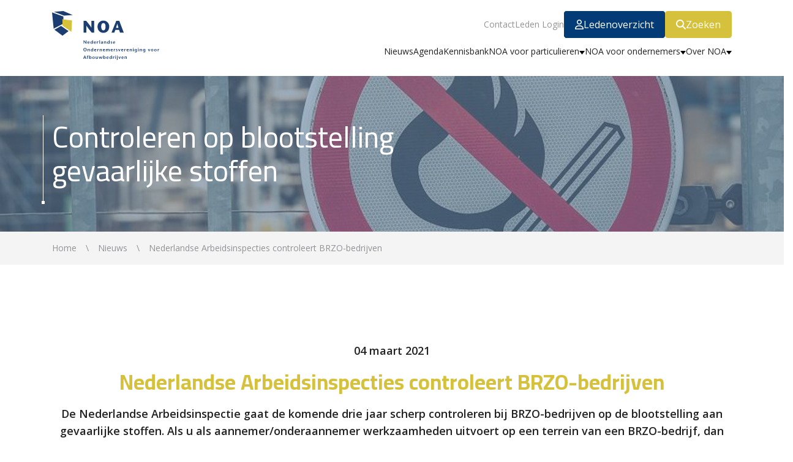

--- FILE ---
content_type: text/html; charset=utf-8
request_url: https://www.noa.nl/nl/nieuws/nederlandse-arbeidsinspecties-controleert-brzo-bedrijven
body_size: 10976
content:


<!DOCTYPE html>
<html lang="nl">

<head prefix="og: http://ogp.me/ns#">
	<meta charset="utf-8">
	<meta http-equiv="x-ua-compatible" content="ie=edge">
	<meta name="description" content="De Nederlandse Arbeidsinspectie gaat de komende drie jaar scherp controleren bij BRZO-bedrijven op de blootstelling aan gevaarlijke stoffen. Als u als aannemer/onderaannemer werkzaamheden uitvoert op een terrein van een BRZO-bedrijf, dan kunt u dus ook worden gecontroleerd.&#xA0;">
	<meta name="viewport" content="width=device-width, initial-scale=1, shrink-to-fit=no">
	<meta name="author" content="Nexwork: We make online work - www.nexwork.nl">

	<title>NOA - Nederlandse Arbeidsinspecties controleert BRZO-bedrijven</title>


	<!-- Open Graph -->
		<meta property="og:title" content="Nederlandse Arbeidsinspectie controleert BRZO-bedrijven" />

		<meta property="og:description" content="De Nederlandse Arbeidsinspectie gaat de komende drie jaar scherp controleren bij BRZO-bedrijven op de blootstelling aan gevaarlijke stoffen. Als u als aannemer/onderaannemer werkzaamheden uitvoert op een terrein van een BRZO-bedrijf, dan kunt u dus ook worden gecontroleerd.&#xA0;" />



	<!-- DNS Prefetch -->
	<link rel="dns-prefetch" href="//fonts.googleapis.com" />
	<link rel="dns-prefetch" href="//code.jquery.com" />
	<link rel="dns-prefetch" href="//ajax.aspnetcdn.com" />
	<link rel="dns-prefetch" href="//stackpath.bootstrapcdn.com" />
	<link rel="dns-prefetch" href="//www.youtube.com" />
	<link rel="dns-prefetch" href="//i.ytimg.com" />
	<link rel="dns-prefetch" href="//fonts.gstatic.com" />
	<link rel="dns-prefetch" href="//cdnjs.cloudflare.com" />
	<link rel="dns-prefetch" href="//noanl.blob.core.windows.net" />

	<!-- Icons -->
	<link rel="apple-touch-icon" sizes="57x57" href="/img/favicon/apple-icon-57x57.png" />
	<link rel="apple-touch-icon" sizes="60x60" href="/img/favicon/apple-icon-60x60.png" />
	<link rel="apple-touch-icon" sizes="72x72" href="/img/favicon/apple-icon-72x72.png" />
	<link rel="apple-touch-icon" sizes="76x76" href="/img/favicon/apple-icon-76x76.png" />
	<link rel="apple-touch-icon" sizes="114x114" href="/img/favicon/apple-icon-114x114.png" />
	<link rel="apple-touch-icon" sizes="120x120" href="/img/favicon/apple-icon-120x120.png" />
	<link rel="apple-touch-icon" sizes="144x144" href="/img/favicon/apple-icon-144x144.png" />
	<link rel="apple-touch-icon" sizes="152x152" href="/img/favicon/apple-icon-152x152.png" />
	<link rel="apple-touch-icon" sizes="180x180" href="/img/favicon/apple-icon-180x180.png" />
	<link rel="icon" type="image/png" sizes="192x192" href="/img/favicon/android-icon-192x192.png" />
	<link rel="icon" type="image/png" sizes="32x32" href="/img/favicon/favicon-32x32.png" />
	<link rel="icon" type="image/png" sizes="96x96" href="/img/favicon/favicon-96x96.png" />
	<link rel="icon" type="image/png" sizes="16x16" href="/img/favicon/favicon-16x16.png" />
	<link rel="manifest" href="/img/favicon/manifest.json" />
	<link rel="mask-icon" color="ffffff" href="/img/favicon/safari-pinned-tab.svg" />
	<meta name="msapplication-TileColor" content="#ffffff" />
	<meta name="msapplication-TileImage" content="/img/favicon/ms-icon-144x144.png" />
	<meta name="theme-color" content="#ffffff" />

	<link rel="stylesheet" integrity="sha384-MCw98/SFnGE8fJT3GXwEOngsV7Zt27NXFoaoApmYm81iuXoPkFOJwJ8ERdknLPMO" crossorigin="anonymous" href="https://stackpath.bootstrapcdn.com/bootstrap/4.1.3/css/bootstrap.min.css" />
	<link rel="stylesheet" integrity="sha256-UK1EiopXIL+KVhfbFa8xrmAWPeBjMVdvYMYkTAEv/HI=" crossorigin="anonymous" href="https://cdnjs.cloudflare.com/ajax/libs/slick-carousel/1.8.1/slick.min.css" />
	<link rel="stylesheet" href="/css/main.thema1.css?v=OUp-0j2_2Y-x3UL8JZYu-2J3-5iPxxYOM6Y8zgIThDM" />

		<script>
			(function (w, d, s, l, i) {
				w[l] = w[l] || []; w[l].push({
					'gtm.start':
						new Date().getTime(), event: 'gtm.js'
				}); var f = d.getElementsByTagName(s)[0],
					j = d.createElement(s), dl = l != 'dataLayer' ? '&l=' + l : ''; j.async = true; j.src =
						'https://www.googletagmanager.com/gtm.js?id=' + i + dl; f.parentNode.insertBefore(j, f);
			})(window, document, 'script', 'dataLayer', 'GTM-TQG2B7X');
		</script>

	<script integrity="sha256-BbhdlvQf/xTY9gja0Dq3HiwQF8LaCRTXxZKRutelT44=" crossorigin="anonymous" src="https://code.jquery.com/jquery-2.2.4.min.js"></script>
	
</head>

<body class="noa dt-nieuwsbericht did-15143">
        <noscript>
            <iframe src="https://www.googletagmanager.com/ns.html?id=GTM-TQG2B7X" height="0" width="0"
                    style="display: none; visibility: hidden;"></iframe>
        </noscript>

	
<nav class="noa desktop-nav">
    <div class="container">
        <div class="row">
            <div class="col-md-12 desktop-nav-container">
                <div class="logo-desktop">
                    <a class="mobile-col" href="/nl"><img class="logo" src="/img/logo_thema1.svg" alt="NOA" /></a>
                </div>

                <ul class="quick-links">
                                <li><a href="/nl/contact">Contact</a></li>
                                    <li><a href="/nl/leden-login">Leden Login</a></li>

                        <li class="membersearch"><a href="/nl/ledenoverzicht" class="btn"><i class="far fa-user"></i>Ledenoverzicht</a></li>

                        <li class="search-wrapper">
                            <div class="search">
                                <a href="#" class="btn"><i class="fa fa-search"></i>Zoeken</a>
                            </div>
                            <div class="nav-search-form-wrapper">
                                <form>
                                    <input type="text" name="q" class="st-default-search-input" style="background:none;" />
                                    <button class="btn" type="submit"><i class="fa fa-search"></i>Zoeken</button>
                                </form>
                            </div>
                        </li>
                </ul>

                <ul class="main-menu">
                            <li class="selected">
                                    <a href="/nl/nieuws">Nieuws</a>
                            </li>
                            <li>
                                    <a href="/nl/agenda">Agenda</a>
                            </li>
                            <li>
                                    <a href="/nl/kennisbank">Kennisbank</a>
                            </li>
                            <li>
                                    <a href="/nl/noa-voor-particulieren" class="dropdown">NOA voor particulieren</a>
                                    <ul class="dropmenu">
                                            <li>
                                                <a href="/nl/noa-voor-particulieren/herken-de-vakman">Herken de vakman?</a>
                                            </li>
                                            <li>
                                                <a href="/nl/noa-voor-particulieren/consumentenvoorwaarden">Consumentenvoorwaarden</a>
                                            </li>
                                            <li>
                                                <a href="/nl/noa-voor-particulieren/noa-garantie">NOA-garantie</a>
                                            </li>
                                            <li>
                                                <a href="/nl/noa-voor-particulieren/lage-btw">Lage btw</a>
                                            </li>
                                            <li>
                                                <a href="/nl/noa-voor-particulieren/geschillencommissie">Geschillencommissie</a>
                                            </li>
                                    </ul>
                            </li>
                            <li>
                                    <a href="/nl/noa-voor-ondernemers" class="dropdown">NOA voor ondernemers</a>
                                    <ul class="dropmenu">
                                            <li>
                                                <a href="/nl/noa-voor-ondernemers/lid-worden-van-noa">Lid worden van NOA</a>
                                            </li>
                                            <li>
                                                <a href="/nl/noa-voor-ondernemers/qa-lidmaatschap">Q&amp;A lidmaatschap</a>
                                            </li>
                                            <li>
                                                <a href="/nl/noa-voor-ondernemers/voorwaarden-garantie">Voorwaarden &amp; garantie</a>
                                            </li>
                                            <li>
                                                <a href="/nl/noa-voor-ondernemers/ledenvoordeel">Ledenvoordeel</a>
                                            </li>
                                            <li>
                                                <a href="/nl/noa-voor-ondernemers/begunstigende-leden">Begunstigende Leden</a>
                                            </li>
                                            <li>
                                                <a href="/nl/noa-voor-ondernemers/noa-magazine">NOA Magazine</a>
                                            </li>
                                    </ul>
                            </li>
                            <li>
                                    <a href="/nl/over-noa" class="dropdown">Over NOA</a>
                                    <ul class="dropmenu">
                                            <li>
                                                <a href="/nl/over-noa/wie-is-en-wat-doet-noa">Wie is en wat doet NOA</a>
                                            </li>
                                            <li>
                                                <a href="/nl/over-noa/missie-visie-noa">Missie &amp; visie NOA</a>
                                            </li>
                                            <li>
                                                <a href="/nl/over-noa/organisatiestructuur">Organisatiestructuur</a>
                                            </li>
                                            <li>
                                                <a href="/nl/over-noa/het-huis-van-de-afbouw">Het Huis van de Afbouw</a>
                                            </li>
                                            <li>
                                                <a href="/nl/over-noa/noa-ledenpanel">NOA Ledenpanel</a>
                                            </li>
                                    </ul>
                            </li>
                </ul>
            </div>
        </div>
    </div>
</nav>
	
<nav class="noa mobile-nav">
    <div class="container">
        <div class="row">
            <div class="col-md-12 mobile-nav-container">
                <a class="mobile-col mobile-item " href="/nl"><img class="logo" src="/img/logo_thema1_wit.svg" alt="NOA" /></a>

                            <a class="mobile-col mobile-item" href="/nl/ledenoverzicht">
                                <div>  <i class="far fa-user"></i></div>
                                <div>Ledenoverzicht</div>
                            </a>
                            <a class="mobile-col mobile-item" href="/nl/kennisbank">
                                <div>  <i class="far fa-lightbulb"></i></div>
                                <div>Kennisbank</div>
                            </a>

                <a class="mobile-col mobile-item menu-toggle-wrapper">
                    <div id="menu-toggle">
                        <i class="fa fa-bars"></i>
                        <i class="fa fa-close">X</i>
                    </div>
                    <div>Menu</div>
                </a>
            </div>
        </div>
    </div>
    <div id="menu-wrapper-mobile" class="menu-wrapper">
            <ul class="quick-links">
                            <li><a href="/nl/contact">Contact</a></li>
                                <li><a href="/nl/leden-login">Leden Login</a></li>

                    <li class="membersearch"><a href="/nl/ledenoverzicht" class="btn"><i class="far fa-user"></i>Ledenoverzicht</a></li>

                    <li class="search-wrapper">
                        <div class="search">
                            <a href="#" class="btn"><i class="fa fa-search"></i>Zoeken</a>
                        </div>
                        <div class="nav-search-form-wrapper">
                            <form>
                                <input type="text" name="q" class="st-default-search-input" style="background:none;" />
                                <button class="btn" type="submit"><i class="fa fa-search"></i>Zoeken</button>
                            </form>
                        </div>
                    </li>
            </ul>
            <ul class="main-menu">
                        <li class="selected">
                                <a href="/nl/nieuws">Nieuws</a>
                        </li>
                        <li>
                                <a href="/nl/agenda">Agenda</a>
                        </li>
                        <li>
                                <a href="/nl/kennisbank">Kennisbank</a>
                        </li>
                        <li>
                                <a href="/nl/noa-voor-particulieren" class="dropdown">NOA voor particulieren</a>
                                <ul class="dropmenu">
                                        <li>
                                            <a href="/nl/noa-voor-particulieren/herken-de-vakman">Herken de vakman?</a>
                                        </li>
                                        <li>
                                            <a href="/nl/noa-voor-particulieren/consumentenvoorwaarden">Consumentenvoorwaarden</a>
                                        </li>
                                        <li>
                                            <a href="/nl/noa-voor-particulieren/noa-garantie">NOA-garantie</a>
                                        </li>
                                        <li>
                                            <a href="/nl/noa-voor-particulieren/lage-btw">Lage btw</a>
                                        </li>
                                        <li>
                                            <a href="/nl/noa-voor-particulieren/geschillencommissie">Geschillencommissie</a>
                                        </li>
                                </ul>
                        </li>
                        <li>
                                <a href="/nl/noa-voor-ondernemers" class="dropdown">NOA voor ondernemers</a>
                                <ul class="dropmenu">
                                        <li>
                                            <a href="/nl/noa-voor-ondernemers/lid-worden-van-noa">Lid worden van NOA</a>
                                        </li>
                                        <li>
                                            <a href="/nl/noa-voor-ondernemers/qa-lidmaatschap">Q&amp;A lidmaatschap</a>
                                        </li>
                                        <li>
                                            <a href="/nl/noa-voor-ondernemers/voorwaarden-garantie">Voorwaarden &amp; garantie</a>
                                        </li>
                                        <li>
                                            <a href="/nl/noa-voor-ondernemers/ledenvoordeel">Ledenvoordeel</a>
                                        </li>
                                        <li>
                                            <a href="/nl/noa-voor-ondernemers/begunstigende-leden">Begunstigende Leden</a>
                                        </li>
                                        <li>
                                            <a href="/nl/noa-voor-ondernemers/noa-magazine">NOA Magazine</a>
                                        </li>
                                </ul>
                        </li>
                        <li>
                                <a href="/nl/over-noa" class="dropdown">Over NOA</a>
                                <ul class="dropmenu">
                                        <li>
                                            <a href="/nl/over-noa/wie-is-en-wat-doet-noa">Wie is en wat doet NOA</a>
                                        </li>
                                        <li>
                                            <a href="/nl/over-noa/missie-visie-noa">Missie &amp; visie NOA</a>
                                        </li>
                                        <li>
                                            <a href="/nl/over-noa/organisatiestructuur">Organisatiestructuur</a>
                                        </li>
                                        <li>
                                            <a href="/nl/over-noa/het-huis-van-de-afbouw">Het Huis van de Afbouw</a>
                                        </li>
                                        <li>
                                            <a href="/nl/over-noa/noa-ledenpanel">NOA Ledenpanel</a>
                                        </li>
                                </ul>
                        </li>
            </ul>
    </div>
</nav>

    <div class="scraperoot">
        

<div class="flex-container">
    <div class="header">
        <div class="flex-fill">
            <div class="afbeelding kleur_tertiary">
                    <img class="img-fluid" src="/media/5360/gevaarlijke-stoffen-waarschuwingsbord.jpg?width=1860&amp;height=370&amp;v=1dafde91235bd50" />


                <div class="container header-container">
                    <div class="row">
                        <div class="col-md-4 col-lg-8">
                                <div class="header-content">
                                    <span>Controleren op blootstelling gevaarlijke stoffen</span>
                                </div>
                        </div>
                            <div class="col-md-8 col-lg-4 ledenzoeker-popup">
                                <div class="wrapper">
                                    <div class="tekst"><strong>Alle afbouwbedrijven</strong><br />aangesloten bij NOA</div>

                                    <form action="/nl/ledenoverzicht">
                                        <div class="form-group">
                                            <select name="categorie">
                                                <option value="">--- Kies een categorie ---</option>

                                                            <option value="Stukadoren &amp; Afbouw">Stukadoren &amp; Afbouw</option>
                                                            <option value="Natuursteen">Natuursteen</option>
                                                            <option value="Vloeren &amp; Terrazzo">Vloeren &amp; Terrazzo</option>
                                                            <option value="Plafond- &amp; Wandmontage">Plafond- en Wandmontage</option>
                                            </select>
                                        </div>
                                        <div class="form-group">
                                            <input type="text" name="trefwoord" placeholder="Je kunt hier zoeken op bedrijfsnaam/zoekterm" />
                                        </div>
                                        <div class="form-group">
                                            <input type="text" name="adres" placeholder="plaats / provincie" />
                                        </div>
                                        <div class="form-group">
                                            <input type="submit" value="Zoeken" class="btn" />
                                        </div>
                                    </form>
                                </div>
                            </div>
                    </div>
                </div>

            </div>
            <div class="breadcrumbs-container">
                <div class="container">
                    <div class="row">
                        <div class="col-md-12">
                            <div class="breadcrumbs">
                                <ol itemscope itemtype="http://schema.org/BreadcrumbList" class="breadcrumb">
                                            <li itemprop="itemListElement" itemscope itemtype="http://schema.org/ListItem">
                                                <a href="/nl/home" itemprop="item"><span itemprop="name">Home</span></a>
                                                <meta itemprop="position" content="1" />
                                            </li>
                                            <li itemprop="itemListElement" itemscope itemtype="http://schema.org/ListItem">
                                                <a href="/nl/nieuws" itemprop="item"><span itemprop="name">Nieuws</span></a>
                                                <meta itemprop="position" content="2" />
                                            </li>
                                            <li itemprop="itemListElement" itemscope itemtype="http://schema.org/ListItem">
                                                <a href="/nl/nieuws/nederlandse-arbeidsinspecties-controleert-brzo-bedrijven" itemprop="item"><span itemprop="name">Nederlandse Arbeidsinspecties controleert BRZO-bedrijven</span></a>
                                                <meta itemprop="position" content="3" />
                                            </li>
                                </ol>
                            </div>
                        </div>
                    </div>
                </div>
            </div>
        </div>
    </div>
</div>

<div class="container">
    <div class="row">
        <div class="col-md-12">
            <div class="intro">
                <span>04 maart 2021</span>
                <h1>Nederlandse Arbeidsinspecties controleert BRZO-bedrijven</h1>
                <p class="p1">De Nederlandse Arbeidsinspectie gaat de komende drie jaar scherp controleren bij BRZO-bedrijven op de blootstelling aan gevaarlijke stoffen. Als u als aannemer/onderaannemer werkzaamheden uitvoert op een terrein van een BRZO-bedrijf, dan kunt u dus ook worden gecontroleerd.<span class="Apple-converted-space"> </span></p>
            </div>
        </div>
    </div>
</div>


<div class="umb-block-grid"
     data-grid-columns="12;">
    
<div class="umb-block-grid__layout-container">
        <div
            class="umb-block-grid__layout-item"
            data-content-element-type-alias="widgetWebsiteText"
            data-content-element-type-key="fb5ea291-77b9-4ecf-8871-d1e748f298dd"
            data-element-udi="umb://element/9fbb05747b7c4dc289a9b4ec96675057"
            data-col-span="12"
            data-row-span="1">


<div class="container">
    <div class="umb-block-grid__area-container row clearfix">
        <div class="col-md-12">
            

<div class="WidgetWebsiteText">
	<p class="p1">Bij de inspecties gaat het om CMRS-stoffen zoals chroom-6, formaldehyde of benzeen. CMRS-stoffen kunnen kanker veroorzaken, genen beschadigen of schadelijk zijn voor de voortplanting. De afgelopen jaren heeft de Nederlandse Arbeidsinspectie 28% van alle ruim 400 BRZO-bedrijven geïnspecteerd op het risico van blootstelling aan gevaarlijke stoffen voor werknemers. Alle BRZO-bedrijven die nog niet zijn geïnspecteerd op dit onderwerp, worden de komende drie jaar bezocht.</p>
<h2 class="p1">Wettelijke verplichtingen bij werken met gevaarlijke stoffen</h2>
<p class="p1">Als er in uw bedrijf met gevaarlijke stoffen wordt gewerkt, of als u werkzaamheden verricht bij een bedrijf dat met gevaarlijke stoffen werkt, dan moet u voldoen aan een aantal verplichtingen. U kunt via een online tool van de Inspectiedienst controleren of u aan de verplichtingen voldoet. Zoals:</p>
<ul>
<li class="p1">het inventariseren van alle aanwezige stoffen</li>
<li class="p1">het blootstellingsniveau beoordelen</li>
<li class="p1">de grenswaarde vaststellen</li>
<li class="p1">het nemen van maatregelen</li>
<li class="p1">voorlichting en instructies geven</li>
</ul>
<p class="p1">De tool Zelfinspectie ‘Werken met gevaarlijke stoffen’ helpt bedrijven om de risico’s voor het werken met gevaarlijke stoffen te inventariseren, te beoordelen en de maatregelen daarop af te stemmen. Ga naar <a rel="noopener" href="https://www.zelfinspectie.nl/zelfinspecties/werken-met-gevaarlijke-stoffen" target="_blank"><span class="s1">Zelfinspectie.nl/werken met gevaarlijke stoffen</span></a>.</p>
<p class="p1">Daarbij blijft het natuurlijk belangrijk dat u een <a href="/nl/kennisbank/risico-inventarisatie-evaluatie/" title="Risico Inventarisatie &amp; Evaluatie">Risico Inventarisatie &amp; Evaluatie</a> (RI&amp;E) heeft voor uw bedrijf, met een actueel Plan van Aanpak. Daarnaast beschikt onze sector over twee <a href="/nl/kennisbank/arbocatalogus-voor-afbouw-en-natuursteen/" title="Arbocatalogus voor Afbouw en Natuursteen">Arbocatalogi</a> om conform de Arbowet / Arbeidsomstandighedenwet gezond, veilig en prettig te werken.<span class="Apple-converted-space"> </span></p>
<p class="p2"> </p>
</div>

        </div>
    </div>
</div>
        </div>
</div>

</div>


<div class="container-fluid" id="delen">
    <div class="row">
        <div class="col-md-12">
            <div class="container">
                <div class="row">
                    <div class="col-md-9">

                        
<div id="socialicons">
	<span>Deel dit artikel: </span>

	<a class="resp-sharing-button__link" href="https://facebook.com/sharer/sharer.php?u=https://www.noa.nl/nl/nieuws/nederlandse-arbeidsinspecties-controleert-brzo-bedrijven" target="_blank" aria-label="Facebook" rel="noopener noreferrer">
		<div class="resp-sharing-button resp-sharing-button--facebook resp-sharing-button--small">
			<div aria-hidden="true" class="resp-sharing-button__icon resp-sharing-button__icon--solid">
				<svg xmlns="http://www.w3.org/2000/svg" viewBox="0 0 24 24"><path d="M18.77 7.46H14.5v-1.9c0-.9.6-1.1 1-1.1h3V.5h-4.33C10.24.5 9.5 3.44 9.5 5.32v2.15h-3v4h3v12h5v-12h3.85l.42-4z" /></svg>
			</div>
		</div>
	</a>

	<a class="resp-sharing-button__link" href="https://twitter.com/intent/tweet/?text=De Nederlandse Arbeidsinspectie gaat de komende drie jaar scherp controleren bij BRZO-bedrijven op de blootstelling aan gevaarlijke stoffen. Als u als aannemer/onderaannemer werkzaamheden uitvoert op een terrein van een BRZO-bedrijf, dan kunt u dus ook worden gecontroleerd.&#xA0;&amp;url=https://www.noa.nl/nl/nieuws/nederlandse-arbeidsinspecties-controleert-brzo-bedrijven" target="_blank" aria-label="Twitter" rel="noopener noreferrer">
		<div class="resp-sharing-button resp-sharing-button--twitter resp-sharing-button--small">
			<div aria-hidden="true" class="resp-sharing-button__icon resp-sharing-button__icon--solid">
				<svg xmlns="http://www.w3.org/2000/svg" viewBox="0 0 24 24"><path d="M23.44 4.83c-.8.37-1.5.38-2.22.02.93-.56.98-.96 1.32-2.02-.88.52-1.86.9-2.9 1.1-.82-.88-2-1.43-3.3-1.43-2.5 0-4.55 2.04-4.55 4.54 0 .36.03.7.1 1.04-3.77-.2-7.12-2-9.36-4.75-.4.67-.6 1.45-.6 2.3 0 1.56.8 2.95 2 3.77-.74-.03-1.44-.23-2.05-.57v.06c0 2.2 1.56 4.03 3.64 4.44-.67.2-1.37.2-2.06.08.58 1.8 2.26 3.12 4.25 3.16C5.78 18.1 3.37 18.74 1 18.46c2 1.3 4.4 2.04 6.97 2.04 8.35 0 12.92-6.92 12.92-12.93 0-.2 0-.4-.02-.6.9-.63 1.96-1.22 2.56-2.14z" /></svg>
			</div>
		</div>
	</a>

	<a class="resp-sharing-button__link" href="https://www.linkedin.com/shareArticle?mini=true&amp;url=https://www.noa.nl/nl/nieuws/nederlandse-arbeidsinspecties-controleert-brzo-bedrijven" target="_blank" aria-label="LinkedIn" rel="noopener noreferrer">
		<div class="resp-sharing-button resp-sharing-button--linkedin resp-sharing-button--small">
			<div aria-hidden="true" class="resp-sharing-button__icon resp-sharing-button__icon--solid">
				<svg xmlns="http://www.w3.org/2000/svg" viewBox="0 0 24 24"><path d="M6.5 21.5h-5v-13h5v13zM4 6.5C2.5 6.5 1.5 5.3 1.5 4s1-2.4 2.5-2.4c1.6 0 2.5 1 2.6 2.5 0 1.4-1 2.5-2.6 2.5zm11.5 6c-1 0-2 1-2 2v7h-5v-13h5V10s1.6-1.5 4-1.5c3 0 5 2.2 5 6.3v6.7h-5v-7c0-1-1-2-2-2z" /></svg>
			</div>
		</div>
	</a>
</div>


                    </div>
                    <div class="col-md-3"><a class="terug" href="/nl/nieuws"><i class="fal fa-angle-double-left"></i> Terug naar overzicht</a></div>
                </div>
            </div>

        </div>
    </div>
</div>

<div class="container-fluid" id="nieuws-bottom">
    <div class="row">
        <div class="col-md-12">
            <div class="container">
                <div class="row">
                        <div class="col-lg-12 col-md-8" id="gerelateerde">
                            <h3>Laatste nieuws</h3>
                            <div class="row">
                                        <div class="col-lg-3 col-md-6 col-sm-12">
                                            <a href="/nl/nieuws/aanvulling-op-het-cao-onderhandelingsresultaat">
                                                    <img src="/media/ikwnlyks/header-nb-onderhandelingsresultaat-cao-afbouw-1930-x-580-px-2.png?rxy=0.8002234180818268,0.4110396921372277&amp;width=500&amp;height=294&amp;v=1dc87a7e0825bc0" class="img-fluid" alt="Aanvulling op het cao-onderhandelingsresultaat" />
                                                <span><i class="fal fa-calendar-alt"></i> 17 januari 2026</span>
                                                <h3>Aanvulling op het cao-onderhandelingsresultaat</h3>
                                                <div><p class="p1">Op 6 januari heeft de Adviesraad van NOA het onderhandelingsresultaat voor een nieuwe cao afgewezen. Volgens afspraak is de uitkomst van de Adviesraad daarna gedeeld met de vakbonden. Vervolgens heeft overleg met de vakbonden geleid tot een aanvulling op het onderhandelingsresultaat. Die aanvulling bespreken we dinsdag 20 januari met de Adviesraad. De leden van de vakbonden hebben tot 24 januari de tijd om hun stem er over uit te brengen. Dit betekent dat we op 24 januari weten of de cao met bedoelde aanvulling akkoord is voor alle partijen.</p></div>
                                            </a>
                                        </div>
                                        <div class="col-lg-3 col-md-6 col-sm-12">
                                            <a href="/nl/nieuws/vereenvoudiging-regelgeving">
                                                    <img src="/media/nl5dsonj/header-regeldruk.jpg?rxy=0.6472239974364498,0.5179891922639362&amp;width=500&amp;height=294&amp;v=1dc2270669e3c80" class="img-fluid" alt="Vereenvoudiging regelgeving" />
                                                <span><i class="fal fa-calendar-alt"></i> 15 januari 2026</span>
                                                <h3>Vereenvoudiging regelgeving</h3>
                                                <div><p class="p1">Demissionair minister Karremans van Economische Zaken heeft een goede eerste stap gezet in de aanpak van de regeldruk. De eerste 218 van de 500 regels die hij wil schrappen of vereenvoudigen zijn inmiddels in beeld gebracht. Het nieuwe kabinet moet hier straks mee doorpakken, met meetbare reductiedoelstellingen per departement en een nullijn.</p></div>
                                            </a>
                                        </div>
                                        <div class="col-lg-3 col-md-6 col-sm-12">
                                            <a href="/nl/nieuws/verplicht-energielabel-voor-monumenten">
                                                    <img src="/media/my5lsf54/energielabel-monumenten.png?rxy=0.6406911654016536,0.45442975278791614&amp;width=500&amp;height=294&amp;v=1dc85ffe4ec7a50" class="img-fluid" alt="Verplicht energielabel voor monumenten" />
                                                <span><i class="fal fa-calendar-alt"></i> 15 januari 2026</span>
                                                <h3>Verplicht energielabel voor monumenten</h3>
                                                <div><p class="p1">Vanaf 29 mei 2026 geldt in Nederland een verplichting om bij verkoop, verhuur of verlenging van een huurovereenkomst van een beschermd monument een geldig energielabel te overleggen. Dit volgt uit de implementatie van de Europese richtlijn EPBD IV (Energy Performance of Buildings Directive) in nationale wetgeving. De eerdere uitzondering voor monumenten op de energielabelplicht komt te vervallen.</p></div>
                                            </a>
                                        </div>
                                        <div class="col-lg-3 col-md-6 col-sm-12">
                                            <a href="/nl/nieuws/raad-van-state-negatief-over-voorstel-baz">
                                                    <img src="/media/2617/ontslag-vanwege-langdurige-arbeidsongeschiktheid.jpg?width=500&amp;height=294&amp;v=1dafde5058596b0" class="img-fluid" alt="Raad van State negatief over voorstel BAZ" />
                                                <span><i class="fal fa-calendar-alt"></i> 15 januari 2026</span>
                                                <h3>Raad van State negatief over voorstel BAZ</h3>
                                                <div><p class="p1">De Raad van State heeft in december 2025 negatief geadviseerd over het wetsvoorstel voor een verplichte arbeidsongeschiktheidsverzekering (BAZ) voor zzp'ers, omdat het te complex is, onuitvoerbaar en de doelen (inkomenszekerheid en een gelijk speelveld) onvoldoende bereikt.</p></div>
                                            </a>
                                        </div>
                            </div>
                        </div>
                </div>
            </div>
        </div>
    </div>
</div>
    </div>

	<footer>
    <div class="container desktop">
        <div class="row">
            <div class="col-md-3 intro-footer">
                <a class="column-footer" href="/">
                    <img class="logo"
                         src="/img/logo_thema1_wit.svg" alt="" />
                </a>
                <div class="column-footer">
                    <p><strong>Nederlandse Ondernemersvereniging voor Afbouwbedrijven</strong></p>
<p>Met zo'n 1.400 leden is NOA dé brancheorganisatie voor afbouwbedrijven in Nederland.</p>
                </div>
            </div>
            <div class="col-md-2">
                <div class="menu">
                            <li>
                                <a href="/nl/nieuws">Nieuws</a>
                            </li>
                            <li>
                                <a href="/nl/kennisbank">Kennisbank</a>
                            </li>
                            <li>
                                <a href="/nl/agenda">Agenda</a>
                            </li>
                            <li>
                                <a href="/nl/noa-voor-particulieren">NOA voor particulieren</a>
                            </li>
                            <li>
                                <a href="/nl/noa-voor-ondernemers">NOA voor ondernemers</a>
                            </li>
                </div>
            </div>
            <div class="col-md-2">
                <div class="menu">
                            <li>
                                <a href="/nl/over-noa">Over NOA</a>
                            </li>
                            <li>
                                <a href="/nl/contact">Contact</a>
                            </li>
                            <li>
                                <a href="/nl/disclaimer">Disclaimer</a>
                            </li>
                            <li>
                                <a href="/nl/privacy-statement">Privacy Statement</a>
                            </li>
                            <li>
                                <a href="/nl/login">Login</a>
                            </li>
                </div>
            </div>

            <div class="col-md-2">
                <div class="menu"></div>
                <ul class="social">
                            <li class="facebook">
                                <a href="https://www.facebook.com/NOA-Afbouw-209732829037966/" target="_blank" rel="noopener noreferrer">
                                    <i class="fab fa-facebook"></i>Facebook
                                </a>
                            </li>
                            <li class="youtube">
                                <a href="https://www.instagram.com/noaafbouw/" target="_blank" rel="noopener noreferrer">
                                    <i class="fab fa-instagram"></i>Instagram
                                </a>
                            </li>
                            <li class="linkedin">
                                <a href="https://www.linkedin.com/company/noa-afbouw" target="_blank" rel="noopener noreferrer">
                                    <i class="fab fa-linkedin"></i>LinkedIn
                                </a>
                            </li>
                            <li class="pinterest">
                                <a href="https://nl.pinterest.com/noaafbouw/" target="_blank" rel="noopener noreferrer">
                                    <i class="fab fa-pinterest"></i>Pinterest
                                </a>
                            </li>
                            <li class="youtube">
                                <a href="https://www.youtube.com/channel/UCUfa4sDbyQ3PCDFIsa-ulPg?view_as=subscriber" target="_blank" rel="noopener noreferrer">
                                    <i class="fab fa-youtube"></i>Youtube
                                </a>
                            </li>
                </ul>
            </div>

            <div class="col-md-3">
                <div class="menu">
                    <p>Postbus 310<br>3900 AH Veenendaal</p>
<p>De Smalle Zijde 20A<br>3903 LP&nbsp; Veenendaal</p>
<p><strong>Tel:</strong> <a href="tel:0318547373">0318-547373</a><br><strong>E-mail:</strong> <a href="mailto:info@noa.nl">info@noa.nl</a></p>
                </div>
            </div>
        </div>

    </div>

    <div class="container mobile">
        <div class="row">
            <div class="col-md-3 intro-footer">
                <a class="column-footer" href="/"><img class="logo" src="/img/logo_thema1_wit.svg" alt="" /></a>
                <div class="column-footer">
                    <p><strong>Nederlandse Ondernemersvereniging voor Afbouwbedrijven</strong></p>
<p>Met zo'n 1.400 leden is NOA dé brancheorganisatie voor afbouwbedrijven in Nederland.</p>
                </div>
            </div>
            <div class="col-md-2">
                <details class="menu">
                    <summary> <div><i class="fas fa-chevron-down"></i><i class="fas fa-chevron-up"></i></div></summary>
                    <ul>
                                <li><a href="/nl/nieuws">Nieuws</a></li>
                                <li><a href="/nl/kennisbank">Kennisbank</a></li>
                                <li><a href="/nl/agenda">Agenda</a></li>
                                <li><a href="/nl/noa-voor-particulieren">NOA voor particulieren</a></li>
                                <li><a href="/nl/noa-voor-ondernemers">NOA voor ondernemers</a></li>
                    </ul>
                </details>
            </div>
            <div class="col-md-2">
                <details class="menu">
                    <summary> <div><i class="fas fa-chevron-down"></i><i class="fas fa-chevron-up"></i></div></summary>
                    <ul>
                                <li><a href="/nl/over-noa">Over NOA</a></li>
                                <li><a href="/nl/contact">Contact</a></li>
                                <li><a href="/nl/disclaimer">Disclaimer</a></li>
                                <li><a href="/nl/privacy-statement">Privacy Statement</a></li>
                                <li><a href="/nl/login">Login</a></li>
                    </ul>
                </details>
            </div>

            <div class="col-md-3">
                <details class="menu">
                    <summary>Contactgegevens <div><i class="fas fa-chevron-down"></i><i class="fas fa-chevron-up"></i></div></summary>
                    <p>Postbus 310<br>3900 AH Veenendaal</p>
<p>De Smalle Zijde 20A<br>3903 LP&nbsp; Veenendaal</p>
<p><strong>Tel:</strong> <a href="tel:0318547373">0318-547373</a><br><strong>E-mail:</strong> <a href="mailto:info@noa.nl">info@noa.nl</a></p>
                </details>
            </div>
            <div class="col-md-2">
                <div class="menu">Volg ons op</div>
                <ul class="social">
                            <li class="facebook">
                                <a href="https://www.facebook.com/NOA-Afbouw-209732829037966/" target="_blank" rel="noopener noreferrer">
                                    <i class="fab fa-facebook"></i>
                                </a>
                            </li>
                            <li class="linkedin">
                                <a href="https://www.linkedin.com/company/noa-afbouw" target="_blank" rel="noopener noreferrer">
                                    <i class="fab fa-linkedin"></i>
                                </a>
                            </li>
                            <li class="pinterest">
                                <a href="https://nl.pinterest.com/noaafbouw/" target="_blank" rel="noopener noreferrer">
                                    <i class="fab fa-pinterest"></i>
                                </a>
                            </li>
                            <li class="youtube">
                                <a href="https://www.youtube.com/channel/UCUfa4sDbyQ3PCDFIsa-ulPg?view_as=subscriber" target="_blank" rel="noopener noreferrer">
                                    <i class="fab fa-youtube"></i>
                                </a>
                            </li>
                </ul>
            </div>
        </div>
    </div>
</footer>


    <!-- Bootstrap JS -->
    <script integrity="sha384-ZMP7rVo3mIykV+2+9J3UJ46jBk0WLaUAdn689aCwoqbBJiSnjAK/l8WvCWPIPm49" crossorigin="anonymous" src="https://cdnjs.cloudflare.com/ajax/libs/popper.js/1.14.3/umd/popper.min.js"></script>
    <script integrity="sha384-ChfqqxuZUCnJSK3+MXmPNIyE6ZbWh2IMqE241rYiqJxyMiZ6OW/JmZQ5stwEULTy" crossorigin="anonymous" src="https://stackpath.bootstrapcdn.com/bootstrap/4.1.3/js/bootstrap.min.js"></script>
    <script integrity="sha256-DHF4zGyjT7GOMPBwpeehwoey18z8uiz98G4PRu2lV0A=" crossorigin="anonymous" src="https://cdnjs.cloudflare.com/ajax/libs/slick-carousel/1.8.1/slick.min.js"></script>
    <script integrity="sha256-a/H26zcixe1svu2fYax7ANJMSzGYyJNI52hKKYJTar8=" crossorigin="anonymous" src="https://cdnjs.cloudflare.com/ajax/libs/jquery.matchHeight/0.7.0/jquery.matchHeight-min.js"></script>

    <!-- Umbraco Forms JS -->
	<script src="/App_Plugins/UmbracoForms/Assets/promise-polyfill/dist/polyfill.min.js?v=13.4.1" type="application/javascript"></script><script src="/App_Plugins/UmbracoForms/Assets/aspnet-client-validation/dist/aspnet-validation.min.js?v=13.4.1" type="application/javascript"></script>

    <!-- Compiled JS -->
    <script src="/js/main.min.js?v=wYG5oFwb4sq8y-NxRP3InrIZ201X5zZxrg3oQs25Agg"></script>

<script type="text/javascript">
  (function(w,d,t,u,n,s,e){w['SwiftypeObject']=n;w[n]=w[n]||function(){
  (w[n].q=w[n].q||[]).push(arguments);};s=d.createElement(t);
  e=d.getElementsByTagName(t)[0];s.async=1;s.src=u;e.parentNode.insertBefore(s,e);
  })(window,document,'script','//s.swiftypecdn.com/install/v2/st.js','_st');
  
  _st('install','URu6s5RX_8yZck_P8kAu','2.0.0');
</script>
    
</body>

</html>

--- FILE ---
content_type: image/svg+xml
request_url: https://www.noa.nl/img/logo_thema1_wit.svg
body_size: 14377
content:
<svg id="Laag_1" data-name="Laag 1" xmlns="http://www.w3.org/2000/svg" viewBox="0 0 428.9 196">
  <defs>
    <style>
      .cls-1 {
        fill: #fff;
      }
    </style>
  </defs>
  <title>noa_logo</title>
  <g>
    <path class="cls-1" d="M333.67,647.38h-1.9c-2.48-3-5-6-7.42-9.32h0v9.32h-2.1v-13h1.92c2.48,3,4.95,5.92,7.4,9.27h0v-9.27h2.1Z" transform="translate(-195.99 -516.77)"/>
    <path class="cls-1" d="M340.48,641.62a2.06,2.06,0,0,1,2-2.37c1.23,0,1.73,1,1.64,2.37Zm6,1.34c.18-2.77-1-5.09-3.92-5.09a4.52,4.52,0,0,0-4.73,4.68,4.76,4.76,0,0,0,4.9,5.05,7.38,7.38,0,0,0,3.64-1l-.71-1.3a4.6,4.6,0,0,1-2.49.74,2.79,2.79,0,0,1-2.71-3Z" transform="translate(-195.99 -516.77)"/>
    <path class="cls-1" d="M354.68,639.36c1.48,0,2.25,1.5,2.25,3.12,0,1.85-.71,3.63-2.36,3.63-1.43,0-2.14-1.74-2.14-3.54S353.08,639.36,354.68,639.36Zm2.25,8h2.47V633.73h-2.47v5.44h0a3.41,3.41,0,0,0-2.84-1.3c-2.49,0-4.23,2.34-4.23,4.75,0,3,1.61,5,4,5a3.77,3.77,0,0,0,3-1.56h0Z" transform="translate(-195.99 -516.77)"/>
    <path class="cls-1" d="M365.93,641.62a2.06,2.06,0,0,1,2-2.37c1.23,0,1.73,1,1.64,2.37Zm6,1.34c.18-2.77-1-5.09-3.92-5.09a4.52,4.52,0,0,0-4.73,4.68,4.76,4.76,0,0,0,4.9,5.05,7.35,7.35,0,0,0,3.63-1l-.7-1.3a4.6,4.6,0,0,1-2.49.74,2.79,2.79,0,0,1-2.71-3Z" transform="translate(-195.99 -516.77)"/>
    <path class="cls-1" d="M378.24,639.73h0l.5-.73c.3-.38.84-1.13,1.6-1.13a2.41,2.41,0,0,1,1.67.84l-.93,1.71a2.21,2.21,0,0,0-1.17-.32c-.85,0-1.69.69-1.69,2.69v4.59h-2.46V638.1h2.45Z" transform="translate(-195.99 -516.77)"/>
    <path class="cls-1" d="M385.09,647.38V633.73h2.46v13.65Z" transform="translate(-195.99 -516.77)"/>
    <path class="cls-1" d="M397.09,642c.19,2.73-1.09,4-2.07,4a1.25,1.25,0,0,1-1.12-1.38,2.17,2.17,0,0,1,1.82-2.13Zm0,4a2.93,2.93,0,0,0,.24,1.36h2.62a5.75,5.75,0,0,1-.39-2.27v-3.78c0-2.9-2.1-3.46-3.81-3.46a5.24,5.24,0,0,0-3.56,1.27l.8,1.16a3.57,3.57,0,0,1,2.45-.94,1.67,1.67,0,0,1,1.68,1.39l-2.19.65c-2.15.61-3.43,1.61-3.43,3.38a2.66,2.66,0,0,0,2.66,2.82,4.27,4.27,0,0,0,2.37-1.11Z" transform="translate(-195.99 -516.77)"/>
    <path class="cls-1" d="M406.23,639.19a4.31,4.31,0,0,1,3.17-1.32c2.17,0,3.32,1.19,3.32,3.53v6h-2.46v-5.7c0-1.3-.58-2.15-1.86-2.15a2.09,2.09,0,0,0-2.15,2.32v5.53h-2.47V638.1h2.45Z" transform="translate(-195.99 -516.77)"/>
    <path class="cls-1" d="M421.45,639.36c1.48,0,2.24,1.5,2.24,3.12,0,1.85-.7,3.63-2.35,3.63-1.43,0-2.14-1.74-2.14-3.54S419.85,639.36,421.45,639.36Zm2.24,8h2.47V633.73h-2.47v5.44h0a3.42,3.42,0,0,0-2.84-1.3c-2.49,0-4.23,2.34-4.23,4.75,0,3,1.61,5,4,5a3.79,3.79,0,0,0,3-1.56h0Z" transform="translate(-195.99 -516.77)"/>
    <path class="cls-1" d="M435.57,639.84a2.75,2.75,0,0,0-1.57-.59,1,1,0,0,0-1.12.94c0,.75.89,1.17,1.93,1.93a3.5,3.5,0,0,1,1.71,2.81c0,1.3-1.43,2.67-3.47,2.67a5.16,5.16,0,0,1-3.1-1.06l.78-1.28a3.64,3.64,0,0,0,2,.89,1.18,1.18,0,0,0,1.34-1.15c0-.87-1-1.35-1.86-2-1.05-.72-1.78-1.42-1.78-2.58,0-1.46,1.41-2.56,3.23-2.56a4,4,0,0,1,2.69.86Z" transform="translate(-195.99 -516.77)"/>
    <path class="cls-1" d="M442.46,641.62a2.06,2.06,0,0,1,2-2.37c1.23,0,1.73,1,1.64,2.37Zm6,1.34c.18-2.77-1-5.09-3.92-5.09a4.52,4.52,0,0,0-4.73,4.68,4.76,4.76,0,0,0,4.9,5.05,7.38,7.38,0,0,0,3.64-1l-.71-1.3a4.6,4.6,0,0,1-2.49.74,2.79,2.79,0,0,1-2.71-3Z" transform="translate(-195.99 -516.77)"/>
    <path class="cls-1" d="M328,676.12c-2.73,0-3.7-2.56-3.7-5s1.1-4.68,3.7-4.68,3.69,2.28,3.69,4.68S330.72,676.12,328,676.12Zm0,1.85c4,0,6.48-3,6.48-6.9a6.48,6.48,0,1,0-13,0C321.51,675,324,678,328,678Z" transform="translate(-195.99 -516.77)"/>
    <path class="cls-1" d="M340.87,669.57a4.28,4.28,0,0,1,3.17-1.32c2.18,0,3.33,1.19,3.33,3.52v6H344.9v-5.7c0-1.3-.58-2.15-1.86-2.15a2.1,2.1,0,0,0-2.15,2.32v5.53h-2.47v-9.28h2.45Z" transform="translate(-195.99 -516.77)"/>
    <path class="cls-1" d="M356.09,669.73c1.49,0,2.25,1.51,2.25,3.12,0,1.86-.71,3.64-2.36,3.64-1.43,0-2.14-1.74-2.14-3.55S354.49,669.73,356.09,669.73Zm2.25,8h2.47V664.11h-2.47v5.44h0a3.38,3.38,0,0,0-2.84-1.3c-2.49,0-4.23,2.34-4.23,4.75,0,3,1.61,5,4,5a3.76,3.76,0,0,0,3-1.55h0Z" transform="translate(-195.99 -516.77)"/>
    <path class="cls-1" d="M367.34,672c0-1.25.61-2.38,2-2.38,1.23,0,1.73,1,1.64,2.38Zm6,1.33c.18-2.76-1-5.08-3.92-5.08a4.52,4.52,0,0,0-4.73,4.68,4.75,4.75,0,0,0,4.9,5,7.36,7.36,0,0,0,3.64-1l-.71-1.3a4.69,4.69,0,0,1-2.49.74,2.8,2.8,0,0,1-2.71-3Z" transform="translate(-195.99 -516.77)"/>
    <path class="cls-1" d="M379.65,670.1h0l.5-.72c.3-.39.84-1.13,1.6-1.13a2.39,2.39,0,0,1,1.67.83l-.93,1.71a2.24,2.24,0,0,0-1.17-.31c-.85,0-1.69.68-1.69,2.69v4.58H377.2v-9.28h2.45Z" transform="translate(-195.99 -516.77)"/>
    <path class="cls-1" d="M389,669.57a4.27,4.27,0,0,1,3.17-1.32c2.17,0,3.32,1.19,3.32,3.52v6H393v-5.7c0-1.3-.57-2.15-1.85-2.15a2.1,2.1,0,0,0-2.16,2.32v5.53H386.5v-9.28H389Z" transform="translate(-195.99 -516.77)"/>
    <path class="cls-1" d="M402,672c0-1.25.61-2.38,2-2.38,1.23,0,1.73,1,1.63,2.38Zm6,1.33c.19-2.76-1-5.08-3.91-5.08a4.52,4.52,0,0,0-4.74,4.68,4.75,4.75,0,0,0,4.9,5,7.33,7.33,0,0,0,3.64-1l-.7-1.3a4.72,4.72,0,0,1-2.49.74,2.79,2.79,0,0,1-2.71-3Z" transform="translate(-195.99 -516.77)"/>
    <path class="cls-1" d="M414.28,669.57h0a3.78,3.78,0,0,1,2.93-1.32,3.13,3.13,0,0,1,2.73,1.32,4.87,4.87,0,0,1,3.08-1.32c2.1,0,3.2,1.26,3.23,3.39v6.09h-2.46v-5.64c0-1.08-.38-2.19-1.6-2.19s-1.93.71-1.93,2.32v5.53h-2.47v-5.66c0-1.3-.58-2.19-1.63-2.19s-1.9.8-1.9,2.38v5.47h-2.47v-9.28h2.45Z" transform="translate(-195.99 -516.77)"/>
    <path class="cls-1" d="M432.83,672c0-1.25.61-2.38,2-2.38,1.23,0,1.73,1,1.63,2.38Zm6,1.33c.19-2.76-1-5.08-3.91-5.08a4.52,4.52,0,0,0-4.74,4.68,4.75,4.75,0,0,0,4.9,5,7.33,7.33,0,0,0,3.64-1l-.7-1.3a4.69,4.69,0,0,1-2.49.74,2.79,2.79,0,0,1-2.71-3Z" transform="translate(-195.99 -516.77)"/>
    <path class="cls-1" d="M445.13,670.1h0l.5-.72c.3-.39.84-1.13,1.6-1.13a2.39,2.39,0,0,1,1.67.83l-.93,1.71a2.3,2.3,0,0,0-1.17-.31c-.85,0-1.69.68-1.69,2.69v4.58h-2.47v-9.28h2.45Z" transform="translate(-195.99 -516.77)"/>
    <path class="cls-1" d="M457,670.22a2.77,2.77,0,0,0-1.57-.6,1,1,0,0,0-1.12,1c0,.74.89,1.17,1.93,1.93a3.49,3.49,0,0,1,1.71,2.8c0,1.3-1.43,2.67-3.47,2.67a5.16,5.16,0,0,1-3.1-1.05l.78-1.28a3.71,3.71,0,0,0,2,.89,1.18,1.18,0,0,0,1.34-1.15c0-.88-1-1.36-1.86-2-1.05-.72-1.78-1.43-1.78-2.58,0-1.47,1.41-2.56,3.23-2.56a4.09,4.09,0,0,1,2.69.85Z" transform="translate(-195.99 -516.77)"/>
    <path class="cls-1" d="M464.31,677.75l-3.79-9,2.47-.44c.8,2.13,1.62,4.28,2.4,6.86h0c.84-2.58,1.69-4.73,2.55-6.86l2.11.38-4,9.08Z" transform="translate(-195.99 -516.77)"/>
    <path class="cls-1" d="M475.39,672c0-1.25.61-2.38,2-2.38,1.23,0,1.73,1,1.64,2.38Zm6,1.33c.18-2.76-1-5.08-3.92-5.08a4.52,4.52,0,0,0-4.73,4.68,4.75,4.75,0,0,0,4.9,5,7.36,7.36,0,0,0,3.64-1l-.71-1.3a4.69,4.69,0,0,1-2.49.74,2.8,2.8,0,0,1-2.71-3Z" transform="translate(-195.99 -516.77)"/>
    <path class="cls-1" d="M487.7,670.1h0l.51-.72c.29-.39.83-1.13,1.59-1.13a2.39,2.39,0,0,1,1.67.83l-.92,1.71a2.3,2.3,0,0,0-1.17-.31c-.86,0-1.69.68-1.69,2.69v4.58h-2.47v-9.28h2.45Z" transform="translate(-195.99 -516.77)"/>
    <path class="cls-1" d="M496.7,672c0-1.25.61-2.38,2-2.38,1.23,0,1.73,1,1.64,2.38Zm6,1.33c.18-2.76-1-5.08-3.92-5.08a4.52,4.52,0,0,0-4.73,4.68,4.75,4.75,0,0,0,4.9,5,7.36,7.36,0,0,0,3.64-1l-.71-1.3a4.69,4.69,0,0,1-2.49.74,2.8,2.8,0,0,1-2.71-3Z" transform="translate(-195.99 -516.77)"/>
    <path class="cls-1" d="M509,669.57a4.27,4.27,0,0,1,3.17-1.32c2.17,0,3.32,1.19,3.32,3.52v6H513v-5.7c0-1.3-.58-2.15-1.86-2.15a2.09,2.09,0,0,0-2.15,2.32v5.53h-2.47v-9.28H509Z" transform="translate(-195.99 -516.77)"/>
    <path class="cls-1" d="M522.35,668.47v9.28h-2.47v-9.28Zm-2.71-2.78a1.46,1.46,0,0,1,1.43-1.43,1.5,1.5,0,1,1,0,3A1.52,1.52,0,0,1,519.64,665.69Z" transform="translate(-195.99 -516.77)"/>
    <path class="cls-1" d="M531.08,669.73c1.48,0,2.24,1.51,2.24,3.12,0,1.86-.7,3.64-2.35,3.64-1.43,0-2.14-1.74-2.14-3.55S529.48,669.73,531.08,669.73Zm4.71-1.26h-2.47v1.13h0a3.31,3.31,0,0,0-2.77-1.35,4.59,4.59,0,0,0-4.31,4.75c0,3,1.62,5,4.09,5a3.76,3.76,0,0,0,3-1.55h0v1.22c0,2.15-1.26,3.16-2.89,3.16a6.08,6.08,0,0,1-3.23-.8l-.48,1.52a8.76,8.76,0,0,0,3.89.87c2.77,0,5.18-1.35,5.18-5.47Z" transform="translate(-195.99 -516.77)"/>
    <path class="cls-1" d="M542.64,668.47v9.28h-2.47v-9.28Zm-2.71-2.78a1.46,1.46,0,0,1,1.43-1.43,1.5,1.5,0,1,1-1.43,1.43Z" transform="translate(-195.99 -516.77)"/>
    <path class="cls-1" d="M549.47,669.57a4.31,4.31,0,0,1,3.18-1.32c2.17,0,3.32,1.19,3.32,3.52v6H553.5v-5.7c0-1.3-.57-2.15-1.86-2.15a2.1,2.1,0,0,0-2.15,2.32v5.53H547v-9.28h2.45Z" transform="translate(-195.99 -516.77)"/>
    <path class="cls-1" d="M564.69,669.73c1.49,0,2.25,1.51,2.25,3.12,0,1.86-.7,3.64-2.36,3.64-1.43,0-2.13-1.74-2.13-3.55S563.1,669.73,564.69,669.73Zm4.72-1.26h-2.47v1.13h0a3.29,3.29,0,0,0-2.76-1.35,4.58,4.58,0,0,0-4.31,4.75c0,3,1.62,5,4.09,5a3.72,3.72,0,0,0,3-1.55h0v1.22c0,2.15-1.26,3.16-2.9,3.16a6.08,6.08,0,0,1-3.23-.8l-.48,1.52a8.84,8.84,0,0,0,3.9.87c2.77,0,5.18-1.35,5.18-5.47Z" transform="translate(-195.99 -516.77)"/>
    <path class="cls-1" d="M583.54,677.75l-3.79-9,2.47-.44c.79,2.13,1.61,4.28,2.39,6.86h0c.83-2.58,1.69-4.73,2.54-6.86l2.12.38-4,9.08Z" transform="translate(-195.99 -516.77)"/>
    <path class="cls-1" d="M596.81,676.6c-1.77,0-2.25-2-2.25-3.6s.56-3.38,2.25-3.38,2.26,1.84,2.26,3.38S598.61,676.6,596.81,676.6Zm0,1.37a4.86,4.86,0,1,0-4.87-5A4.72,4.72,0,0,0,596.81,678Z" transform="translate(-195.99 -516.77)"/>
    <path class="cls-1" d="M609.89,676.6c-1.76,0-2.24-2-2.24-3.6s.55-3.38,2.24-3.38,2.27,1.84,2.27,3.38S611.69,676.6,609.89,676.6Zm0,1.37a4.86,4.86,0,1,0-4.86-5A4.72,4.72,0,0,0,609.89,678Z" transform="translate(-195.99 -516.77)"/>
    <path class="cls-1" d="M621.09,670.1h0l.51-.72c.29-.39.83-1.13,1.59-1.13a2.39,2.39,0,0,1,1.67.83l-.93,1.71a2.24,2.24,0,0,0-1.17-.31c-.85,0-1.68.68-1.68,2.69v4.58h-2.47v-9.28h2.45Z" transform="translate(-195.99 -516.77)"/>
    <path class="cls-1" d="M325,703c.61-1.71,1.23-3.29,1.76-5.29h0c.61,2,1.17,3.58,1.73,5.29Zm1-7.86-5.29,13H323l1.33-3.55h4.61l1.2,3.55H333l-4.89-13Z" transform="translate(-195.99 -516.77)"/>
    <path class="cls-1" d="M336.54,708.13v-8h-1.48v-1.26h1.48v-1.06a3.11,3.11,0,0,1,3.22-3.31,4.34,4.34,0,0,1,1.93.41l-.43,1.23a3.46,3.46,0,0,0-1.06-.17c-.39,0-1.19.22-1.19,1.39v1.51h2.23v1.26H339v8Z" transform="translate(-195.99 -516.77)"/>
    <path class="cls-1" d="M349.41,700.11c1.39,0,2.1,1.59,2.1,3.19s-.56,3.56-2.14,3.56S347,705.29,347,703.6C347,701.46,347.85,700.11,349.41,700.11Zm-4.85,8H347V707a3.64,3.64,0,0,0,2.79,1.37c2.63,0,4.3-2.41,4.3-5.07,0-2-1.17-4.66-4.1-4.66a3.67,3.67,0,0,0-2.95,1.51h0v-5.65h-2.47Z" transform="translate(-195.99 -516.77)"/>
    <path class="cls-1" d="M362.33,707c-1.77,0-2.25-2-2.25-3.61s.56-3.37,2.25-3.37,2.26,1.83,2.26,3.37S364.13,707,362.33,707Zm0,1.37a4.87,4.87,0,1,0-4.87-5A4.73,4.73,0,0,0,362.33,708.35Z" transform="translate(-195.99 -516.77)"/>
    <path class="cls-1" d="M377.07,707a4.06,4.06,0,0,1-3,1.37c-2,0-3.13-1.19-3.13-3.53v-6h2.47v5.62c0,1.3.57,2.15,1.74,2.15.85,0,1.86-.72,1.86-2.41v-5.36h2.47v9.28h-2.45Z" transform="translate(-195.99 -516.77)"/>
    <path class="cls-1" d="M391.21,698.85c.8,2,1.6,4,2.38,6.4h0c.65-2.49,1.34-4.55,2-6.59l2.13.3-3.34,9.17h-1.95c-.8-2.06-1.61-4.14-2.39-6.57h0c-.76,2.43-1.56,4.51-2.34,6.57H386l-3.34-9,2.36-.46c.67,2,1.35,4.1,2,6.59h0c.78-2.43,1.6-4.42,2.4-6.4Z" transform="translate(-195.99 -516.77)"/>
    <path class="cls-1" d="M405.76,700.11c1.4,0,2.1,1.59,2.1,3.19s-.56,3.56-2.13,3.56-2.34-1.57-2.34-3.26C403.39,701.46,404.2,700.11,405.76,700.11Zm-4.84,8h2.47V707a3.6,3.6,0,0,0,2.78,1.37c2.64,0,4.31-2.41,4.31-5.07,0-2-1.17-4.66-4.1-4.66a3.67,3.67,0,0,0-3,1.51h0v-5.65h-2.47Z" transform="translate(-195.99 -516.77)"/>
    <path class="cls-1" d="M416.49,702.37a2.06,2.06,0,0,1,2-2.37c1.22,0,1.72,1,1.63,2.37Zm6,1.34c.18-2.77-1-5.09-3.92-5.09a4.52,4.52,0,0,0-4.73,4.68,4.76,4.76,0,0,0,4.9,5.05,7.36,7.36,0,0,0,3.64-1l-.71-1.3a4.6,4.6,0,0,1-2.49.74,2.78,2.78,0,0,1-2.7-3Z" transform="translate(-195.99 -516.77)"/>
    <path class="cls-1" d="M430.69,700.11c1.49,0,2.25,1.5,2.25,3.12,0,1.85-.71,3.63-2.36,3.63-1.43,0-2.13-1.74-2.13-3.54S429.1,700.11,430.69,700.11Zm2.25,8h2.47V694.48h-2.47v5.44h0a3.41,3.41,0,0,0-2.84-1.3c-2.49,0-4.23,2.34-4.23,4.75,0,3,1.61,5,4.05,5a3.77,3.77,0,0,0,3-1.56h0Z" transform="translate(-195.99 -516.77)"/>
    <path class="cls-1" d="M442.24,700.48h0l.5-.73c.29-.38.83-1.13,1.59-1.13a2.41,2.41,0,0,1,1.67.84l-.92,1.71a2.21,2.21,0,0,0-1.17-.32c-.86,0-1.69.69-1.69,2.69v4.59h-2.47v-9.28h2.45Z" transform="translate(-195.99 -516.77)"/>
    <path class="cls-1" d="M451.56,698.85v9.28h-2.47v-9.28Zm-2.71-2.79a1.45,1.45,0,0,1,1.43-1.43,1.5,1.5,0,1,1-1.43,1.43Z" transform="translate(-195.99 -516.77)"/>
    <path class="cls-1" d="M454.67,711.86a1.41,1.41,0,0,0,1-.71,6.55,6.55,0,0,0,.3-2.28v-10h2.47v9.94c0,3.12-1.47,4-3.74,4Zm1-15.8a1.45,1.45,0,0,1,1.43-1.43,1.5,1.5,0,1,1-1.43,1.43Z" transform="translate(-195.99 -516.77)"/>
    <path class="cls-1" d="M465.35,708.13l-3.79-9,2.47-.45c.8,2.13,1.61,4.29,2.39,6.87h0c.84-2.58,1.69-4.74,2.54-6.87l2.12.39-4.05,9.08Z" transform="translate(-195.99 -516.77)"/>
    <path class="cls-1" d="M476.43,702.37a2.06,2.06,0,0,1,2-2.37c1.23,0,1.73,1,1.64,2.37Zm6,1.34c.18-2.77-1-5.09-3.92-5.09a4.52,4.52,0,0,0-4.73,4.68,4.76,4.76,0,0,0,4.9,5.05,7.35,7.35,0,0,0,3.63-1l-.7-1.3a4.6,4.6,0,0,1-2.49.74,2.79,2.79,0,0,1-2.71-3Z" transform="translate(-195.99 -516.77)"/>
    <path class="cls-1" d="M488.74,699.94a4.31,4.31,0,0,1,3.17-1.32c2.17,0,3.32,1.19,3.32,3.53v6h-2.47v-5.7c0-1.3-.57-2.15-1.85-2.15a2.09,2.09,0,0,0-2.16,2.32v5.53h-2.46v-9.28h2.45Z" transform="translate(-195.99 -516.77)"/>
    <g>
      <path class="cls-1" d="M364.41,603.11h-9.52c-7.09-8.57-16.67-19.84-21.19-27.67h-.14v27.67h-11.2V555.86h10.32c6.82,8.37,17,20.66,20.39,27.07h.13V555.86h11.21Z" transform="translate(-195.99 -516.77)"/>
      <path class="cls-1" d="M401.47,594.07c-6.35,0-8.64-6.21-8.64-15.12,0-8.37,2.56-14,8.64-14s8.64,5.67,8.64,14C410.11,587.86,407.81,594.07,401.47,594.07Zm0,9.85c14.51,0,23.49-10.87,23.49-25,0-13.23-9.93-23.9-23.49-23.9S378,565.72,378,579C378,593.05,387,603.92,401.47,603.92Z" transform="translate(-195.99 -516.77)"/>
      <path class="cls-1" d="M452,584.35c1.76-5.61,3.38-10.13,5.2-16.88h.14c1.68,6.75,3,11.27,4.59,16.88Zm1.15-28.49-19.24,47.25h11.14l4.52-11.27h14.65L468,603.11h15.12l-17.95-47.25Z" transform="translate(-195.99 -516.77)"/>
      <polygon class="cls-1" points="0 5.54 45.69 21.99 44.89 50.68 6.42 70.51 0 5.54"/>
      <polygon class="cls-1" points="41.28 32.96 42.08 58.69 77.75 83.16 79.76 37.6 41.28 32.96"/>
      <polygon class="cls-1" points="36.12 59.5 9.64 74.69 41.77 98.69 66.13 80.33 36.12 59.5"/>
      <polygon class="cls-1" points="7.6 3.16 48.03 18.35 82.75 15.98 45.18 0 7.6 3.16"/>
    </g>
  </g>
</svg>
